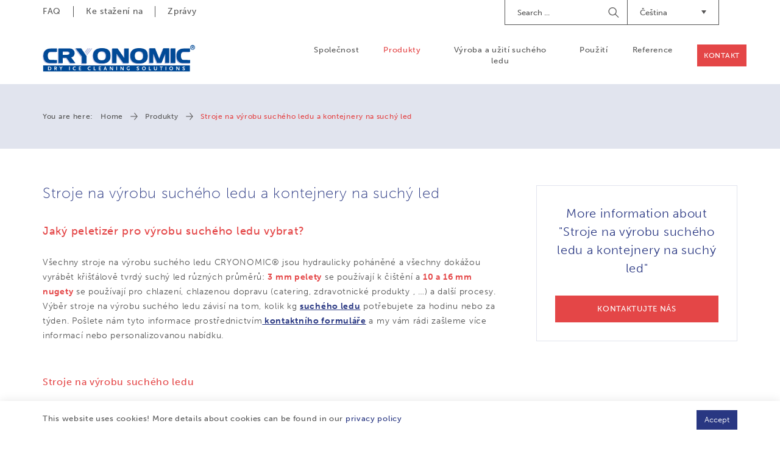

--- FILE ---
content_type: text/html; charset=UTF-8
request_url: https://www.cryonomic.fr/cz/produkty/118/stroje-na-vyrobu-sucheho-ledu-a-kontejnery-na-suchy-led
body_size: 6771
content:
<!DOCTYPE html><html class="no-js"><head data-template="tpl_meta"><!-- Meta --><meta charset="utf-8"><meta http-equiv="X-UA-Compatible" content="IE=edge,chrome=1"><title>Stroje na výrobu suchého ledu a kontejnery na suchý led</title><meta name="author" content="Artimpex"/><meta property="article:author" content="Artimpex"/><meta name="dcterms.rights" content="Webatvantage, webatvantage.be"><meta name="viewport" content="width=device-width, initial-scale=1, maximum-scale=1, user-scalable=0"/><meta name="robots" content="all"/><link rel="canonical" href="https://www.cryonomic.fr/cz/produkty/118/stroje-na-vyrobu-sucheho-ledu-a-kontejnery-na-suchy-led"/><link rel="alternate" hreflang="en-de" href="https://www.cryonomic.fr/de/produkte/118/pelletierer-trockeneisbehalter" /><link rel="alternate" hreflang="de-de" href="https://www.cryonomic.fr/de/produkte/118/pelletierer-trockeneisbehalter" /><link rel="alternate" hreflang="fr-fr" href="https://www.cryonomic.fr/fr/produits/118/conteneurs-et-machines-pour-la-production-de-glace" /><link rel="alternate" hreflang="nl-be" href="https://www.cryonomic.fr/nl/producten/118/droogijs-productie-machines-containers" /><link rel="alternate" hreflang="nl-nl" href="https://www.cryonomic.fr/nl/producten/118/droogijs-productie-machines-containers" /><link rel="alternate" hreflang="fr-be" href="https://www.cryonomic.fr/fr/produits/118/conteneurs-et-machines-pour-la-production-de-glace" /><link rel="alternate" href="https://www.cryonomic.com/en/home" hreflang="x-default"/><!-- Favicons (Generated with http://realfavicongenerator.net/) --><link rel="apple-touch-icon" sizes="180x180" href="https://www.cryonomic.fr/assets/img/touch/apple-touch-icon.png"><link rel="icon" type="image/png" href="https://www.cryonomic.fr/assets/img/touch/favicon-32x32.png" sizes="32x32"><link rel="icon" type="image/png" href="https://www.cryonomic.fr/assets/img/touch/favicon-16x16.png" sizes="16x16"><link rel="manifest" href="https://www.cryonomic.fr/assets/img/touch/manifest.json"><link rel="mask-icon" href="https://www.cryonomic.fr/assets/img/touch/safari-pinned-tab.svg" color="#313945"><link rel="shortcut icon" href="https://www.cryonomic.fr/assets/img/touch/favicon.ico"><meta name="msapplication-config" content="https://www.cryonomic.fr/assets/img/touch/browserconfig.xml"><meta name="theme-color" content="#ffffff"><!-- FONTS --><style>@import url("https://use.typekit.net/fwi1hdq.css");</style><!-- CSS --><link rel="stylesheet" href="https://www.cryonomic.fr/assets/css/main.css?v=8"><link href="https://www.cryonomic.fr/assets/css/ie.css" media="screen, projection" rel="stylesheet" type="text/css"/><!-- HTML5 Shim and Respond.js IE8 support of HTML5 elements and media queries --><!-- WARNING: Respond.js doesn't work if you view the page via file:// --><!--[if lt IE 9]><script src="https://oss.maxcdn.com/html5shiv/3.7.2/html5shiv.min.js"></script><script src="https://oss.maxcdn.com/respond/1.4.2/respond.min.js"></script><![endif]--><!-- Polyfills --><script src="https://www.cryonomic.fr/assets/js/polyfill/picturefill.min.js" async></script><script src="https://www.cryonomic.fr/assets/js/polyfill/svg4everybody.min.js" async></script><script src="https://www.cryonomic.fr/assets/js/polyfill/placeholders.min.js" async></script><!-- JS Enabled --><script>document.documentElement.className = document.documentElement.className.replace('no-js', 'js');</script><!-- Google Analytics --><!-- Global site tag (gtag.js) - Google Analytics -->
<script async src="https://www.googletagmanager.com/gtag/js?id=UA-16225964-25"></script>
<script>
  window.dataLayer = window.dataLayer || [];
  function gtag(){dataLayer.push(arguments);}
  gtag('js', new Date());

  gtag('config', 'UA-16225964-25');
</script>
<script>var _gaq = _gaq || [];_gaq.push(['_setAccount', 'UA-16225964-25']);_gaq.push(['_trackPageview']);(function() {var ga = document.createElement('script'); ga.type = 'text/javascript'; ga.async = true;ga.src = ('https:' == document.location.protocol ? 'https://ssl' : 'http://www') + '.google-analytics.com/ga.js';var s = document.getElementsByTagName('script')[0]; s.parentNode.insertBefore(ga, s);})();</script><!-- Google Tag Manager -->
		<script>(function(w,d,s,l,i){w[l]=w[l]||[];w[l].push({'gtm.start':
			new Date().getTime(),event:'gtm.js'});var f=d.getElementsByTagName(s)[0],
					j=d.createElement(s),dl=l!='dataLayer'?'&l='+l:'';j.async=true;j.src=
					'https://www.googletagmanager.com/gtm.js?id='+i+dl;f.parentNode.insertBefore(j,f);
					})(window,document,'script','dataLayer','GTM-MCLN7R8');</script>
		<!-- End Google Tag Manager --></head>
<body class="touch" data-pageurlid="64"><!-- Google Tag Manager (noscript) --><noscript><iframe src="https://www.googletagmanager.com/ns.html?id=GTM-MCLN7R8"height="0" width="0" style="display:none;visibility:hidden"></iframe></noscript><!-- End Google Tag Manager (noscript) --><div id="loader"><div class="centerer"><div class="circles"><div class="circle1 circle-child"></div><div class="circle2 circle-child"></div><div class="circle3 circle-child"></div><div class="circle4 circle-child"></div><div class="circle5 circle-child"></div><div class="circle6 circle-child"></div><div class="circle7 circle-child"></div><div class="circle8 circle-child"></div><div class="circle9 circle-child"></div><div class="circle10 circle-child"></div><div class="circle11 circle-child"></div><div class="circle12 circle-child"></div></div></div></div><div data-template="tpl_addNewsletteritem" style="display:none" data-effect="replaceWith"><pre>1</pre></div>

<!--[if lt IE 10]><div class="alert alert-warning alert-dismissible browsehappy" role="alert">U gebruikt een <strong>verouderde</strong> browser.<a target="_blank" href="http://browsehappy.com/">Upgrade uw browser</a> om uw ervaring te verbeteren.<button type="button" class="close" data-dismiss="alert"><span aria-hidden="true">&times;</span><span class="sr-only">Close</span></button></div><![endif]--><header id="top" class="header js-toggle-header"><!-- START navbar top --><div id="navbar-top" class="navbar-inverse navbar-static-top hidden-xs hidden-sm"><div class="container"><div class="row"><div class="col-sm-5"><ul class="nav navbar-nav navbar-left"><li ><a href="https://www.cryonomic.fr/cz/faq" title="">FAQ</a></li><li ><a href="https://www.cryonomic.fr/cz/downloads" title="">Ke stažení na</a></li><li ><a href="https://www.cryonomic.fr/cz/news" title="">Zprávy</a></li></ul></div><div class="col-sm-7"><div class="navbar-right" style="margin-left: 30px; margin-top: 5px;"><div id="google_translate_element" class="hidden-xs hidden-sm"></div><script type="text/javascript">
								function googleTranslateElementInit() {
									new google.translate.TranslateElement({pageLanguage: 'en', includedLanguages: 'id,fi,ru,ko,ar,tr,ro,sv,th,no,ja,hu,cs,pt'}, 'google_translate_element');
								}
								</script></div><div class="dropdown navbar-right"><button class="btn dropdown-toggle" type="button" id="dropdownMenuLanguages" data-toggle="dropdown" aria-haspopup="true" aria-expanded="true">Čeština<span class="caret"><svg class="icon shape-caret icon fill-brand-danger"><use xmlns:xlink="http://www.w3.org/1999/xlink" xlink:href="https://www.cryonomic.fr/assets/img/svg-defs.svg?v=5#shape-caret"></use></svg>
</span></button><ul class="dropdown-menu" aria-labelledby="dropdownMenuLanguages"><li  class="active" ><a href="/cz/produkty/118/stroje-na-vyrobu-sucheho-ledu-a-kontejnery-na-suchy-led" title="Čeština">CZ</a></li><li ><a href="/de/produkte/118/stroje-na-vyrobu-sucheho-ledu-a-kontejnery-na-suchy-led" title="Deutsch">DE</a></li><li ><a href="/en/products/118/stroje-na-vyrobu-sucheho-ledu-a-kontejnery-na-suchy-led" title="English">EN</a></li><li ><a href="/es/products/118/stroje-na-vyrobu-sucheho-ledu-a-kontejnery-na-suchy-led" title="Español">ES</a></li><li ><a href="/fr/produits/118/stroje-na-vyrobu-sucheho-ledu-a-kontejnery-na-suchy-led" title="Français">FR</a></li><li ><a href="/it/products/118/stroje-na-vyrobu-sucheho-ledu-a-kontejnery-na-suchy-led" title="Italiano">IT</a></li><li ><a href="/nl/producten/118/stroje-na-vyrobu-sucheho-ledu-a-kontejnery-na-suchy-led" title="Nederlands">NL</a></li><li ><a href="/pl/produkty/118/stroje-na-vyrobu-sucheho-ledu-a-kontejnery-na-suchy-led" title="Język polski">PL</a></li></ul></div><form class="navbar-form navbar-right" role="search" action="https://www.cryonomic.fr/cz/search"><div class="form-group"><label class="sr-only">Search</label><input type="text" class="form-control" name="search" placeholder="Search ..."></div><button type="submit"><span class="sr-only">Begin Searching</span></button></form></div></div></div></div><!-- START navbar bottom --><div id="navbar-bottom" class="navbar-default navbar-static-top "><div class="container"><!-- Navbar header --><div class="navbar-header"><button type="button" class="navbar-toggle collapsed" data-toggle="collapse" data-target="#navbar-collapse" aria-expanded="false" aria-controls="navbar"><span class="sr-only">Toggle navigation</span><span class="icon-bar"></span><span class="icon-bar"></span><span class="icon-bar"></span></button><a class="navbar-brand" href="https://www.cryonomic.fr/cz/home" title=""><picture><source srcset="https://www.cryonomic.fr/assets/img/svg/alpha-logo.svg" type="image/svg+xml"><img srcset="https://www.cryonomic.fr/assets/img/fallback/Alpha-logo.png" alt="CRYONOMIC Sales"></picture></a></div><!-- Navbar items --><div id="navbar-collapse" class="navbar-collapse collapse" aria-expanded="false"><ul class="nav navbar-nav navbar-right clearfix"><li class="visible-xs visible-sm"><a href="https://www.cryonomic.fr/cz/home" title="">Hlavní strana</a></li><li ><a href="https://www.cryonomic.fr/cz/company" title="">Spole&#269;nost</a></li><li class="active" ><a href="https://www.cryonomic.fr/cz/produkty" title="">Produkty</a></li><li ><a href="https://www.cryonomic.fr/cz/dry-ice-process" title="">Výroba a užití suchého ledu</a></li><li ><a href="https://www.cryonomic.fr/cz/applications" title="">Použití</a></li><li ><a href="https://www.cryonomic.fr/cz/references" title="">Reference</a></li><li class="visible-xs visible-sm"><a href="https://www.cryonomic.fr/cz/faq" title="">FAQ</a></li><li class="visible-xs visible-sm"><a href="https://www.cryonomic.fr/cz/downloads" title="">Ke stažení na</a></li><li class="visible-xs visible-sm"><a href="https://www.cryonomic.fr/cz/news" title="">Zprávy</a></li><li ><a href="https://www.cryonomic.fr/cz/contact" title="" class="btn btn-accent">Kontakt</a></li></ul><ul class="languages-mobile list-unstyled visible-xs visible-sm clearfix"><li  class="active" "><a href="/cz/produkty/118/stroje-na-vyrobu-sucheho-ledu-a-kontejnery-na-suchy-led" title="Čeština">CZ</a></li><li "><a href="/de/produkte/118/stroje-na-vyrobu-sucheho-ledu-a-kontejnery-na-suchy-led" title="Deutsch">DE</a></li><li "><a href="/en/products/118/stroje-na-vyrobu-sucheho-ledu-a-kontejnery-na-suchy-led" title="English">EN</a></li><li "><a href="/es/products/118/stroje-na-vyrobu-sucheho-ledu-a-kontejnery-na-suchy-led" title="Español">ES</a></li><li "><a href="/fr/produits/118/stroje-na-vyrobu-sucheho-ledu-a-kontejnery-na-suchy-led" title="Français">FR</a></li><li "><a href="/it/products/118/stroje-na-vyrobu-sucheho-ledu-a-kontejnery-na-suchy-led" title="Italiano">IT</a></li><li "><a href="/nl/producten/118/stroje-na-vyrobu-sucheho-ledu-a-kontejnery-na-suchy-led" title="Nederlands">NL</a></li><li "><a href="/pl/produkty/118/stroje-na-vyrobu-sucheho-ledu-a-kontejnery-na-suchy-led" title="Język polski">PL</a></li></ul></div></div></div></header>
<div id="page-product-suboverview" role="main">
	<!-- START: breadcrumbs -->
	<div id="breadcrumbs" class="hidden-xs hidden-sm" data-template="tpl_breadcrumbs" data-effect="html"><div class="container"><ol class="breadcrumb"><li>You are here:</li><li ><a href="https://www.cryonomic.fr/cz/home" >Home</a></li><li ><a href="https://www.cryonomic.fr/cz/produkty" >Produkty</a></li><li  class="active">Stroje na výrobu suchého ledu a kontejnery na suchý led</li></ol></div></div>
	<div class="container section-md">
		<div class="row">
			<div class="col-sm-8">
				<h1 class="no-margin">Stroje na výrobu suchého ledu a kontejnery na suchý led</h1>
									<div class="mt-4">
						<div class="cms-text">
							<p><h2>Jak&yacute; peletiz&eacute;r pro v&yacute;robu such&eacute;ho ledu vybrat?</h2>
<p>V&scaron;echny stroje na v&yacute;robu such&eacute;ho ledu CRYONOMIC&reg; jsou hydraulicky poh&aacute;něn&eacute; a v&scaron;echny dok&aacute;žou vyr&aacute;bět kři&scaron;ť&aacute;lově tvrd&yacute; such&yacute; led různ&yacute;ch průměrů: <strong>3 mm pelety</strong> se použ&iacute;vaj&iacute; k či&scaron;těn&iacute; a <strong>10 a 16 mm nugety</strong> se použ&iacute;vaj&iacute; pro chlazen&iacute;, chlazenou dopravu (catering, zdravotnick&eacute; produkty , &hellip;) a dal&scaron;&iacute; procesy. V&yacute;běr stroje na v&yacute;robu such&eacute;ho ledu z&aacute;vis&iacute; na tom, kolik kg <a href="https://www.cryonomic.com/cz/dry-ice-process">such&eacute;ho ledu</a> potřebujete za hodinu nebo za t&yacute;den. Po&scaron;lete n&aacute;m tyto informace prostřednictv&iacute;m<a href="https://www.cryonomic.com/cz/contact"> kontaktn&iacute;ho formul&aacute;ře</a> a my v&aacute;m r&aacute;di za&scaron;leme v&iacute;ce informac&iacute; nebo personalizovanou nab&iacute;dku.</p></p>
						</div>
					</div>
				

				<div class="visible-xs">
					<div class="patch patch-mobile mt-2">
						<h3 class="h3">More information about "Stroje na výrobu suchého ledu a kontejnery na suchý led"</h3>
						<div class="flex-wrapper">
							<a href="https://www.cryonomic.fr/cz/contact" class="btn btn-danger">KONTAKTUJTE NÁS</a>
						</div>
					</div>
				</div>
			</div>
			<div class="col-sm-4 hidden-xs">
				<aside class="shrink-left">
					<div class="sidebar-block text-center">
						<div class="sidebar-patch scroll-to scroll-cta no-margin" title="Discover the applications for ">
							<h3 class="h1">More information about "Stroje na výrobu suchého ledu a kontejnery na suchý led"</h3>
							<a href="https://www.cryonomic.fr/cz/contact" class="no-margin">
								<span class="btn btn-danger">KONTAKTUJTE NÁS</span>
							</a>
						</div>
					</div>
				</aside>
			</div>
		</div>
					<div class="products-wrapper mt-4  mt-4"><div class="row"><div class="col-sm-5 col-md-4 col-sm-push-7 col-md-push-8"></div><div class="col-sm-7 col-md-8 col-sm-pull-5 col-md-pull-4"><h2 class="h4">Stroje na výrobu suchého ledu</h2></div></div><div class="flex-row"><div class="col-xs-6 col-md-3 flex-child"><a href="https://www.cryonomic.fr/cz/produkty/1270/stroje-na-vyrobu-sucheho-ledu/dry-ice-production-machine-cip-5xs-35kg-h" class="product-thumbnail" title="More information about the Cryonomic product Dry ice production machine CIP-5XS (35kg/h)"><picture><!--[if IE 9]><video style="display: none;"><![endif]--><!--<source srcset="img/lg.webp" media="(min-width: 1200px)" type="image/webp">--><source srcset="https://www.cryonomic.com/Cached/2842/canvas/200x200/P228002.jpg" media="(min-width:1200px)"><source srcset="https://www.cryonomic.com/Cached/2842/canvas/200x200/P228002.jpg" media="(min-width:992px)"><source srcset="https://www.cryonomic.com/Cached/2842/canvas/160x160/P228002.jpg" media="(min-width:480px)"><!--[if IE 9]> </video><![endif]--><img class="img-responsive optional-class" src="https://www.cryonomic.com/Cached/2842/canvas/180x180/P228002.jpg" title="Dry ice production machine CIP-5XS (35kg/h)"alt="Dry ice production machine CIP-5XS (35kg/h)"></picture><div class="caption"><h3>Dry ice production machine CIP-5XS (35kg/h)</h3></div></a></div><div class="col-xs-6 col-md-3 flex-child"><a href="https://www.cryonomic.fr/cz/produkty/1271/stroje-na-vyrobu-sucheho-ledu/dry-ice-production-machine-cip-5s-100kg-h" class="product-thumbnail" title="More information about the Cryonomic product Dry ice production machine CIP-5S (100kg/h)"><picture><!--[if IE 9]><video style="display: none;"><![endif]--><!--<source srcset="img/lg.webp" media="(min-width: 1200px)" type="image/webp">--><source srcset="https://www.cryonomic.com/Cached/2846/canvas/200x200/P227002.jpg" media="(min-width:1200px)"><source srcset="https://www.cryonomic.com/Cached/2846/canvas/200x200/P227002.jpg" media="(min-width:992px)"><source srcset="https://www.cryonomic.com/Cached/2846/canvas/160x160/P227002.jpg" media="(min-width:480px)"><!--[if IE 9]> </video><![endif]--><img class="img-responsive optional-class" src="https://www.cryonomic.com/Cached/2846/canvas/180x180/P227002.jpg" title="Dry ice production machine CIP-5S (100kg/h)"alt="Dry ice production machine CIP-5S (100kg/h)"></picture><div class="caption"><h3>Dry ice production machine CIP-5S (100kg/h)</h3></div></a></div><div class="col-xs-6 col-md-3 flex-child"><a href="https://www.cryonomic.fr/cz/produkty/1272/stroje-na-vyrobu-sucheho-ledu/dry-ice-production-machine-cip-5m-180kg-h" class="product-thumbnail" title="More information about the Cryonomic product Dry ice production machine CIP-5M (180kg/h)"><picture><!--[if IE 9]><video style="display: none;"><![endif]--><!--<source srcset="img/lg.webp" media="(min-width: 1200px)" type="image/webp">--><source srcset="https://www.cryonomic.com/Cached/2623/canvas/200x200/CIP-5M_NC_11ma20158detourtest.jpg" media="(min-width:1200px)"><source srcset="https://www.cryonomic.com/Cached/2623/canvas/200x200/CIP-5M_NC_11ma20158detourtest.jpg" media="(min-width:992px)"><source srcset="https://www.cryonomic.com/Cached/2623/canvas/160x160/CIP-5M_NC_11ma20158detourtest.jpg" media="(min-width:480px)"><!--[if IE 9]> </video><![endif]--><img class="img-responsive optional-class" src="https://www.cryonomic.com/Cached/2623/canvas/180x180/CIP-5M_NC_11ma20158detourtest.jpg" title="Dry ice production machine CIP-5M (180kg/h)"alt="Dry ice production machine CIP-5M (180kg/h)"></picture><div class="caption"><h3>Dry ice production machine CIP-5M (180kg/h)</h3></div></a></div><div class="col-xs-6 col-md-3 flex-child"><a href="https://www.cryonomic.fr/cz/produkty/1273/stroje-na-vyrobu-sucheho-ledu/dry-ice-production-machine-cip-5l-320kg-h" class="product-thumbnail" title="More information about the Cryonomic product Dry ice production machine CIP-5L (320kg/h)"><picture><!--[if IE 9]><video style="display: none;"><![endif]--><!--<source srcset="img/lg.webp" media="(min-width: 1200px)" type="image/webp">--><source srcset="https://www.cryonomic.com/Cached/2627/canvas/200x200/20180830_153444_detourtest.jpg" media="(min-width:1200px)"><source srcset="https://www.cryonomic.com/Cached/2627/canvas/200x200/20180830_153444_detourtest.jpg" media="(min-width:992px)"><source srcset="https://www.cryonomic.com/Cached/2627/canvas/160x160/20180830_153444_detourtest.jpg" media="(min-width:480px)"><!--[if IE 9]> </video><![endif]--><img class="img-responsive optional-class" src="https://www.cryonomic.com/Cached/2627/canvas/180x180/20180830_153444_detourtest.jpg" title="Dry ice production machine CIP-5L (320kg/h)"alt="Dry ice production machine CIP-5L (320kg/h)"></picture><div class="caption"><h3>Dry ice production machine CIP-5L (320kg/h)</h3></div></a></div></div></div><div class="products-wrapper mt-4  mt-4"><div class="row"><div class="col-sm-5 col-md-4 col-sm-push-7 col-md-push-8"></div><div class="col-sm-7 col-md-8 col-sm-pull-5 col-md-pull-4"><h2 class="h4">Kontejnery na suchý led</h2></div></div><div class="flex-row"><div class="col-xs-6 col-md-3 flex-child"><a href="https://www.cryonomic.fr/cz/produkty/1293/kontejnery-na-suchy-led/small-cic-rodina" class="product-thumbnail custom-hover" title="More information about the Cryonomic product Small CIC rodina"><picture><!--[if IE 9]><video style="display: none;"><![endif]--><!--<source srcset="img/lg.webp" media="(min-width: 1200px)" type="image/webp">--><source srcset="https://www.cryonomic.com/Cached/3104/canvas/200x200/CICKLEINEFAMILIE-2.png" media="(min-width:1200px)"><source srcset="https://www.cryonomic.com/Cached/3104/canvas/200x200/CICKLEINEFAMILIE-2.png" media="(min-width:992px)"><source srcset="https://www.cryonomic.com/Cached/3104/canvas/160x160/CICKLEINEFAMILIE-2.png" media="(min-width:480px)"><!--[if IE 9]> </video><![endif]--><img class="img-responsive optional-class" src="https://www.cryonomic.com/Cached/3104/canvas/180x180/CICKLEINEFAMILIE-2.png" title="Small CIC rodina"alt="Small CIC rodina"></picture><picture><!--[if IE 9]><video style="display: none;"><![endif]--><!--<source srcset="img/lg.webp" media="(min-width: 1200px)" type="image/webp">--><source srcset="https://www.cryonomic.com/Cached/3103/canvas/200x200/CICKLEINEFAMILIE.png" media="(min-width:1200px)"><source srcset="https://www.cryonomic.com/Cached/3103/canvas/200x200/CICKLEINEFAMILIE.png" media="(min-width:992px)"><source srcset="https://www.cryonomic.com/Cached/3103/canvas/160x160/CICKLEINEFAMILIE.png" media="(min-width:480px)"><!--[if IE 9]> </video><![endif]--><img class="img-responsive optional-class" src="https://www.cryonomic.com/Cached/3103/canvas/180x180/CICKLEINEFAMILIE.png" title="Small CIC rodina"alt="Small CIC rodina"></picture><div class="caption"><h3>Small CIC rodina</h3></div></a></div><div class="col-xs-6 col-md-3 flex-child"><a href="https://www.cryonomic.fr/cz/produkty/1294/kontejnery-na-suchy-led/velka-cic-rodina" class="product-thumbnail custom-hover" title="More information about the Cryonomic product Velká CIC rodina"><picture><!--[if IE 9]><video style="display: none;"><![endif]--><!--<source srcset="img/lg.webp" media="(min-width: 1200px)" type="image/webp">--><source srcset="https://www.cryonomic.com/Cached/3111/canvas/200x200/CICGROTEFAMILIE_TRANSPARANT.png" media="(min-width:1200px)"><source srcset="https://www.cryonomic.com/Cached/3111/canvas/200x200/CICGROTEFAMILIE_TRANSPARANT.png" media="(min-width:992px)"><source srcset="https://www.cryonomic.com/Cached/3111/canvas/160x160/CICGROTEFAMILIE_TRANSPARANT.png" media="(min-width:480px)"><!--[if IE 9]> </video><![endif]--><img class="img-responsive optional-class" src="https://www.cryonomic.com/Cached/3111/canvas/180x180/CICGROTEFAMILIE_TRANSPARANT.png" title="Velká CIC rodina"alt="Velká CIC rodina"></picture><picture><!--[if IE 9]><video style="display: none;"><![endif]--><!--<source srcset="img/lg.webp" media="(min-width: 1200px)" type="image/webp">--><source srcset="https://www.cryonomic.com/Cached/3110/canvas/200x200/CICGROTEFAMILIE_TRANSPARANT-2.png" media="(min-width:1200px)"><source srcset="https://www.cryonomic.com/Cached/3110/canvas/200x200/CICGROTEFAMILIE_TRANSPARANT-2.png" media="(min-width:992px)"><source srcset="https://www.cryonomic.com/Cached/3110/canvas/160x160/CICGROTEFAMILIE_TRANSPARANT-2.png" media="(min-width:480px)"><!--[if IE 9]> </video><![endif]--><img class="img-responsive optional-class" src="https://www.cryonomic.com/Cached/3110/canvas/180x180/CICGROTEFAMILIE_TRANSPARANT-2.png" title="Velká CIC rodina"alt="Velká CIC rodina"></picture><div class="caption"><h3>Velká CIC rodina</h3></div></a></div></div></div>
		
                	</div>
	</div><footer class="footer" data-template="tpl_footer"><!-- START sticky button --><a href="https://www.cryonomic.fr/cz/contact" class="hidden-xs btn btn-danger" id="sticky-contact">KONTAKTUJTE NÁS</a><!-- START footer top --><div class="navbar-default section-lg "><div class="container"><div class="row"><div class="col-sm-5 col-md-3"><div class="footer-block"><p class="footer-title">Kontakt</p><p>ARTIMPEX nv<br>Kleimoer 3<br>9030 Gent<br>Belgium (EU)<br><br>Tel.:&nbsp;<a href="tel:+3292167690">+32 9 216 76 90<br></a>VAT: BE0418.472.846</p>
<p><a title="info@cryonomic.com" href="mailto:info@cryonomic.com">info@cryonomic.com</a><br><a class="null" title="www.cryonomic.com" href="https://www.cryonomic.com" target="_blank" rel="noopener">www.cryonomic.com</a></p><p class="no-margin"><a href="https://www.cryonomic.fr/cz/contact" class="btn btn-danger">KONTAKTUJTE NÁS</a></p></div></div><div class="col-sm-7 col-md-9"><div class="row"><div class="col-sm-8 col-md-5 col-lg-5"><div class="footer-block hidden-xs"><p class="footer-title">Produkty</p><ul class="list-unstyled"><li><a href="https://www.cryonomic.fr/cz/produkty/117/tryskaci-za-izeni-pro-suchy-led-ru-ni-nebo">Tryskací zařízení pro suchý led (ruční nebo automatické)</a></li><li><a href="https://www.cryonomic.fr/cz/produkty/118/stroje-na-vyrobu-sucheho-ledu-a-kontejnery-na-suchy-led">Stroje na výrobu suchého ledu a kontejnery na suchý led</a></li><li><a href="https://www.cryonomic.fr/cz/produkty/119/bali-ka-sucheho-ledu">Balička suchého ledu</a></li><li><a href="https://www.cryonomic.fr/cz/produkty/1211/kompresory-pro-tryskani-suchym-ledem">Kompresory pro tryskání suchým ledem</a></li><li><a href="https://www.cryonomic.fr/cz/produkty/1212/-e-scaron-eni-upravena-dle-pot-eb-zakaznika">Řešení upravená dle potřeb zákazníka</a></li></ul></div></div><div class="col-md-5 col-lg-5"><div class="footer-block hidden-xs hidden-sm"><p class="footer-title">Navigace</p><div class="split-list clearfix"><ul class="list-unstyled"><li><a href="https://www.cryonomic.fr/cz/home">Hlavní strana</a></li><li><a href="https://www.cryonomic.fr/cz/company">Spole&#269;nost</a></li><li><a href="https://www.cryonomic.fr/cz/produkty">Produkty</a></li><li ><a href="https://www.cryonomic.fr/cz/dry-ice-process" title="">Výroba a užití suchého ledu</a></li><li><a href="https://www.cryonomic.fr/cz/applications">Použití</a></li></ul><ul class="list-unstyled"><li><a href="https://www.cryonomic.fr/cz/news">Zprávy</a></li><li><a href="https://www.cryonomic.fr/cz/references">Reference</a></li><li><a href="https://www.cryonomic.fr/cz/faq">FAQ</a></li><li><a href="https://www.cryonomic.fr/cz/downloads">Ke stažení na</a></li><li><a href="https://www.cryonomic.fr/cz/contact">Kontakt</a></li></ul></div></div></div><div class="col-sm-3 col-md-2 col-lg-2"><div class="footer-block"><p class="footer-title">Social media</p><ul id="social-media" class="list-inline"><li><a href="https://nl.linkedin.com/company/artimpex-n-v-" target="_blank"><span class="sr-only">Connecteer met Cryonomic op Linkedin</span><svg class="icon shape-social-linkedin icon"><use xmlns:xlink="http://www.w3.org/1999/xlink" xlink:href="https://www.cryonomic.fr/assets/img/svg-defs.svg?v=5#shape-social-linkedin"></use></svg>
</a></li><li><a href="https://www.youtube.com/channel/UCeSIgNp5pBnM1MIwY86HpDg" target="_blank"><span class="sr-only">Watch our videos on the Cryonomic Youtube channel</span><svg class="icon shape-social-youtube icon"><use xmlns:xlink="http://www.w3.org/1999/xlink" xlink:href="https://www.cryonomic.fr/assets/img/svg-defs.svg?v=5#shape-social-youtube"></use></svg>
</a></li><li><a href="https://www.instagram.com/cryonomic/" target="_blank"><span class="sr-only">Volg ons op Instagram</span><svg class="icon shape-social-instagram icon"><use xmlns:xlink="http://www.w3.org/1999/xlink" xlink:href="https://www.cryonomic.fr/assets/img/svg-defs.svg?v=5#shape-social-instagram"></use></svg>
</a></li></ul></div></div></div><div class="footer-block" id="company-info"><p>CRYONOMIC&reg; je registrovan&aacute; ochrann&aacute; zn&aacute;mka společnosti ARTIMPEX nv pro stroje na či&scaron;těn&iacute; such&yacute;m ledem a stroje na v&yacute;robu such&eacute;ho ledu. Pokud m&aacute;te z&aacute;jem o předveden&iacute; strojů nebo se chcete st&aacute;t distributorem CRYONOMIC&reg;, kontaktujte n&aacute;s pros&iacute;m.</p></div></div></div></div></div><!-- START footer bottom --><div id="footer-bottom" class="navbar-default"><div class="container"><div class="navbar-wrapper"><div class="row"><div class="col-md-9"><p class="copyright">Copyright 2026<span>|</span>CRYONOMIC<sup>&reg;</sup> is a registered trademark of ARTIMPEX nv<span>|</span><a href="https://www.cryonomic.fr/cz/privacy">Privacy</a><span>|</span><a href="https://www.cryonomic.fr/cz/disclaimer">Disclaimer</a><span>|</span><a href="https://www.cryonomic.fr/cz/cookies">Cookies</a><span>|</span><a href="https://www.cryonomic.fr/cz/sitemap">Sitemap</a><span>|</span><a href="https://www.cryonomic.fr/cz/terms-and-conditions">General sales conditions</a></p></div><div class="col-md-3"><p class="author"><a href="https://www.webatvantage.be/" title="Webatvantage" target="_blank" rel="noopener noreferrer nofollow"><svg class="icon shape-webatvantage icon fill-body-bg"><use xmlns:xlink="http://www.w3.org/1999/xlink" xlink:href="https://www.cryonomic.fr/assets/img/svg-defs.svg?v=5#shape-webatvantage"></use></svg>
</a></p></div></div></div></div></div></footer>
<a style="display:none" data-template="tpl_urlchanger" data-effect="replaceWith" data-urladdition="" data-back="1" data-lastpageinoverview="1" data-jquery="changeurl setActiveFilters"></a><script src="https://www.cryonomic.fr/assets/js/vendor/native/modernizr-custom.min.js"></script><script src="https://www.cryonomic.fr/assets/js/vendor/native/loglevel.min.js"></script><script src="https://www.cryonomic.fr/assets/js/vendor/native/bg-responsive.min.js"></script><script src="https://www.cryonomic.fr/assets/js/vendor/native/masonry.pkgd.js"></script><script src="https://www.cryonomic.fr/assets/js/vendor/native/baguetteBox.min.js"></script><script src="https://www.cryonomic.fr/assets/js/vendor/native/lodash.js"></script><script src="https://www.cryonomic.fr/assets/js/vendor/scrollmagic/scrollMagic.min.js"></script><script src="https://www.cryonomic.fr/assets/js/vendor/scrollmagic/animation.gsap.min.js"></script><script src="https://www.cryonomic.fr/assets/js/vendor/jquery-2.2.3.min.js"></script><script src="https://www.cryonomic.fr/assets/js/vendor/bootstrap/bootstrap.min.js"></script><script src="https://www.cryonomic.fr/assets/js/vendor/jquery/jquery.bez.min.js"></script><script src="https://www.cryonomic.fr/assets/js/vendor/jquery/jquery-breakpoint-check.min.js"></script><script src="https://www.cryonomic.fr/assets/js/vendor/jquery/jquery.scrollto.js"></script><script src="https://www.cryonomic.fr/assets/js/vendor/jquery/slick.min.js"></script><script src="https://www.cryonomic.fr/assets/js/vendor/jquery/jquery-ui.min.js"></script><script src="https://www.cryonomic.fr/assets/js/vendor/jquery/jquery.ui.touch-punch.min.js"></script><script src="https://www.cryonomic.fr/assets/js/vendor/jquery/jquery.imagesloaded.pkgd.min.js"></script><script src="https://www.cryonomic.fr/assets/js/vendor/jquery/bootstrap.offcanvas.min.js"></script><script src="https://www.cryonomic.fr/assets/js/vendor/jquery/jquery.gray.min.js"></script><script src="https://www.cryonomic.fr/assets/js/vendor/jquery/modernizr.custom.js"></script><script src="https://www.cryonomic.fr/assets/js/vendor/jquery/classie.js"></script><script src="https://www.cryonomic.fr/assets/js/vendor/jquery/selectFx.js"></script><script src="https://www.cryonomic.fr/assets/js/vendor/jquery/fullscreenForm.js"></script><script src="https://www.cryonomic.fr/assets/js/vendor.js"></script><script src="https://www.cryonomic.fr/assets/js/maps.js"></script><script src="https://www.cryonomic.fr/assets/js/region.js"></script><script src="https://www.cryonomic.fr/assets/js/main.js"></script><script src="https://www.cryonomic.fr/assets/js/components/header_scene.js"></script><script src="https://www.cryonomic.fr/assets/js/ajax/urlchanger.js"></script><script src="https://www.cryonomic.fr/assets/js/ajax/autoajaxcaller.js"></script><script src="https://www.cryonomic.fr/assets/js/ajax/filter.js"></script><script src="https://www.cryonomic.fr/assets/js/ajax/loader.js"></script><script type="text/javascript" src="//translate.google.com/translate_a/element.js?cb=googleTranslateElementInit"></script><div id="cookies-notice"><div class="container"><div class="row"><div class="col-md-10 text-sm"><p>This website uses cookies! More details about cookies can be found in our <a href="https://www.cryonomic.fr/cz/privacy">privacy policy</a>&nbsp;</p></div><div class="col-md-2 button-group"><button class="btn btn-primary pull-right" id="cookie-accept">Accept</button></div></div></div></div></body></html>
